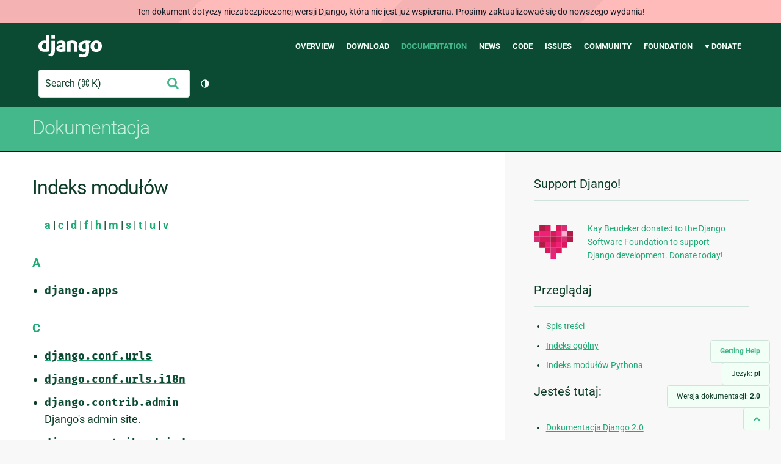

--- FILE ---
content_type: text/html; charset=utf-8
request_url: https://docs.djangoproject.com/pl/2.0/py-modindex/
body_size: 9200
content:
<!DOCTYPE html>
<html lang="pl">
  <head>
    <meta charset="utf-8">
    <meta http-equiv="X-UA-Compatible" content="IE=edge">
    <meta name="viewport" content="width=device-width, initial-scale=1">
    <meta name="ROBOTS" content="ALL" />
    <meta name="MSSmartTagsPreventParsing" content="true" />
    <meta name="Copyright" content="Django Software Foundation" />
    <meta name="keywords" content="Python, Django, framework, open-source" />
    <meta name="description" content="" />
    <meta name="fediverse:creator" content="@django@fosstodon.org" />
    
  
    
      
    
  
  <link rel="canonical" href="https://docs.djangoproject.com/pl/6.0/py-modindex/">
  
    
      
    
    <link rel="alternate"
          hreflang="el"
          href="https://docs.djangoproject.com/el/2.0/py-modindex/">
  
    
      
    
    <link rel="alternate"
          hreflang="en"
          href="https://docs.djangoproject.com/en/2.0/py-modindex/">
  
    
      
    
    <link rel="alternate"
          hreflang="es"
          href="https://docs.djangoproject.com/es/2.0/py-modindex/">
  
    
      
    
    <link rel="alternate"
          hreflang="fr"
          href="https://docs.djangoproject.com/fr/2.0/py-modindex/">
  
    
      
    
    <link rel="alternate"
          hreflang="id"
          href="https://docs.djangoproject.com/id/2.0/py-modindex/">
  
    
      
    
    <link rel="alternate"
          hreflang="ja"
          href="https://docs.djangoproject.com/ja/2.0/py-modindex/">
  
    
      
    
    <link rel="alternate"
          hreflang="ko"
          href="https://docs.djangoproject.com/ko/2.0/py-modindex/">
  
    
      
    
    <link rel="alternate"
          hreflang="pl"
          href="https://docs.djangoproject.com/pl/2.0/py-modindex/">
  
    
      
    
    <link rel="alternate"
          hreflang="pt-br"
          href="https://docs.djangoproject.com/pt-br/2.0/py-modindex/">
  
    
      
    
    <link rel="alternate"
          hreflang="zh-hans"
          href="https://docs.djangoproject.com/zh-hans/2.0/py-modindex/">
  

  <link rel="search"
        type="application/opensearchdescription+xml"
        href="https://docs.djangoproject.com/pl/2.0/search/description/"
        title="Dokumentacja Django">

    <!-- Favicons -->
    <link rel="apple-touch-icon" href="https://static.djangoproject.com/img/icon-touch.e4872c4da341.png">
    <link rel="icon" sizes="192x192" href="https://static.djangoproject.com/img/icon-touch.e4872c4da341.png">
    <link rel="shortcut icon" href="https://static.djangoproject.com/img/favicon.6dbf28c0650e.ico">
    <meta name="msapplication-TileColor" content="#113228">
    <meta name="msapplication-TileImage" content="https://static.djangoproject.com/img/icon-tile.b01ac0ef9f67.png">
    <meta name="theme-color" content="#0C4B33">

    
      <meta property="og:title" content=" | Dokumentacja Django" />
      <meta property="og:description" content="The web framework for perfectionists with deadlines." />
      <meta property="og:image" content="https://static.djangoproject.com/img/logos/django-logo-negative.1d528e2cb5fb.png" />
      <meta property="og:image:alt" content="Django logo" />
      <meta property="og:image:width" content="1200" />
      <meta property="og:image:height" content="546" />
      <meta property="og:image:type" content="image/png"/>
      <meta property="og:url" content="https://docs.djangoproject.com/pl/2.0/py-modindex/" />
      <meta property="og:site_name" content="Django Project" />

      <meta property="twitter:creator" content="djangoproject" />
      <meta property="twitter:site" content="djangoproject" />
      <meta property="twitter:card" content="summary">
    

    <title>Alfabetyczny spis modułów | Dokumentacja Django | Django</title>

    <link rel="stylesheet" href="https://static.djangoproject.com/css/output.cec6df2d8bbd.css" >

    <script src="https://static.djangoproject.com/js/mod/switch-dark-mode.139625c684db.js"></script>
    
  </head>

  <body id="generic" class="">
    
  
    <div id="outdated-warning" class="doc-floating-warning">
      Ten dokument dotyczy niezabezpieczonej wersji Django, która nie jest już wspierana. Prosimy zaktualizować się do nowszego wydania!
    </div>
  


    <a href="#main-content" class="skip-link">Skip to main content</a>
    

<header id="top">
  <div class="container container--flex--wrap--mobile">
    <a class="logo" href="https://www.djangoproject.com/">Django</a>
    <p class="meta">The web framework for perfectionists with deadlines.</p>
    <button class="menu-button">
      <i class="icon icon-reorder"></i>
      <span class="visuallyhidden">Menu</span>
    </button>
    <nav aria-labelledby="navigation-header">
      <span id="navigation-header" class="visuallyhidden">Main navigation</span>
      <ul>
        <li>
          <a href="https://www.djangoproject.com/start/overview/">Overview</a>
        </li>
        <li>
          <a href="https://www.djangoproject.com/download/">Download</a>
        </li>
        <li class="active">
          <a href="https://docs.djangoproject.com/">Documentation</a>
        </li>
        <li>
          <a href="https://www.djangoproject.com/weblog/">News</a>
        </li>
        <li>
          <a href="https://github.com/django/django" target="_blank" rel="noopener">Code</a>
        </li>
        <li>
          <a href="https://code.djangoproject.com/">Issues</a>
        </li>
        <li>
          <a href="https://www.djangoproject.com/community/">Community</a>
        </li>
        <li>
          <a href="https://www.djangoproject.com/foundation/">Foundation</a>
        </li>
        <li>
          <a href="https://www.djangoproject.com/fundraising/">&#9829; Donate</a>
        </li>
      </ul>
    </nav>
    <div class="header-tools">
      
<search class="search form-input" aria-labelledby="docs-search-label">
  <form action="https://docs.djangoproject.com/pl/2.0/search/">
    <label id="docs-search-label" class="visuallyhidden" for="id_q">Search</label>
    <input type="search" name="q" placeholder="Search" id="id_q">
    <input type="hidden" name="category" value="">

    <button type="submit">
      <i class="icon icon-search" aria-hidden="true"></i>
      <span class="visuallyhidden">Wyślij</span>
    </button>
  </form>
</search>

      

<button class="theme-toggle">
  <div class="visually-hidden theme-label-when-auto">Przełącz motyw (bieżący motyw: auto)</div>
  <div class="visually-hidden theme-label-when-light">Przełącz motyw (bieżący motyw: jasny)</div>
  <div class="visually-hidden theme-label-when-dark">Przełącz motyw (bieżący motyw: ciemny)</div>

  <div class="visually-hidden">Toggle Light / Dark / Auto color theme</div>
  <svg aria-hidden="true" class="theme-icon-when-auto">
    <use xlink:href="#icon-auto" />
  </svg>
  <svg aria-hidden="true" class="theme-icon-when-dark">
    <use xlink:href="#icon-moon" />
  </svg>
  <svg aria-hidden="true" class="theme-icon-when-light">
    <use xlink:href="#icon-sun" />
  </svg>
</button>

    </div>
  </div>
</header>

    

    <section class="copy-banner">
      <div class="container 
  container--flex container--flex--wrap--mobile
">
        
  <p><a href="https://docs.djangoproject.com/pl/2.0/">Dokumentacja</a></p>

      </div>
    </section>

    <div id="billboard">
      
    </div>

    <div class="container sidebar-right">
      <main id="main-content">

        
          
        

        
  <div id="version-switcher">
    <ul id="faq-link">
      <li class="current-link">
        <a href="https://docs.djangoproject.com/pl/2.0/faq/help/">
          <span>Getting Help</span>
        </a>
      </li>
    </ul>
    <ul id="doc-languages" class="language-switcher doc-switcher">
      <li class="current">
        <button>Język: <strong>pl</strong></button>
      </li>
      
        
          <li class="other">
            
              
            
            <a href="https://docs.djangoproject.com/zh-hans/2.0/py-modindex/">zh-hans</a>
          </li>
        
      
        
          <li class="other">
            
              
            
            <a href="https://docs.djangoproject.com/pt-br/2.0/py-modindex/">pt-br</a>
          </li>
        
      
        
      
        
          <li class="other">
            
              
            
            <a href="https://docs.djangoproject.com/ko/2.0/py-modindex/">ko</a>
          </li>
        
      
        
          <li class="other">
            
              
            
            <a href="https://docs.djangoproject.com/ja/2.0/py-modindex/">ja</a>
          </li>
        
      
        
          <li class="other">
            
              
            
            <a href="https://docs.djangoproject.com/id/2.0/py-modindex/">id</a>
          </li>
        
      
        
          <li class="other">
            
              
            
            <a href="https://docs.djangoproject.com/fr/2.0/py-modindex/">fr</a>
          </li>
        
      
        
          <li class="other">
            
              
            
            <a href="https://docs.djangoproject.com/es/2.0/py-modindex/">es</a>
          </li>
        
      
        
          <li class="other">
            
              
            
            <a href="https://docs.djangoproject.com/en/2.0/py-modindex/">en</a>
          </li>
        
      
        
          <li class="other">
            
              
            
            <a href="https://docs.djangoproject.com/el/2.0/py-modindex/">el</a>
          </li>
        
      
    </ul>

    
    <ul id="doc-versions" class="version-switcher doc-switcher">
      <li class="current ">
        <button>Wersja dokumentacji:
          <strong>2.0</strong>
        </button>
      </li>
      
        
          <li class="other">
            
              
            
            <a href="https://docs.djangoproject.com/pl/dev/py-modindex/">dev</a>
          </li>
        
      
        
          <li class="other">
            
              
            
            <a href="https://docs.djangoproject.com/pl/6.0/py-modindex/">6.0</a>
          </li>
        
      
        
          <li class="other">
            
              
            
            <a href="https://docs.djangoproject.com/pl/5.2/py-modindex/">5.2</a>
          </li>
        
      
        
          <li class="other">
            
              
            
            <a href="https://docs.djangoproject.com/pl/5.1/py-modindex/">5.1</a>
          </li>
        
      
        
          <li class="other">
            
              
            
            <a href="https://docs.djangoproject.com/pl/5.0/py-modindex/">5.0</a>
          </li>
        
      
        
          <li class="other">
            
              
            
            <a href="https://docs.djangoproject.com/pl/4.2/py-modindex/">4.2</a>
          </li>
        
      
        
          <li class="other">
            
              
            
            <a href="https://docs.djangoproject.com/pl/4.1/py-modindex/">4.1</a>
          </li>
        
      
        
          <li class="other">
            
              
            
            <a href="https://docs.djangoproject.com/pl/4.0/py-modindex/">4.0</a>
          </li>
        
      
        
          <li class="other">
            
              
            
            <a href="https://docs.djangoproject.com/pl/3.2/py-modindex/">3.2</a>
          </li>
        
      
        
          <li class="other">
            
              
            
            <a href="https://docs.djangoproject.com/pl/3.1/py-modindex/">3.1</a>
          </li>
        
      
        
          <li class="other">
            
              
            
            <a href="https://docs.djangoproject.com/pl/3.0/py-modindex/">3.0</a>
          </li>
        
      
        
          <li class="other">
            
              
            
            <a href="https://docs.djangoproject.com/pl/2.2/py-modindex/">2.2</a>
          </li>
        
      
        
          <li class="other">
            
              
            
            <a href="https://docs.djangoproject.com/pl/2.1/py-modindex/">2.1</a>
          </li>
        
      
        
      
        
          <li class="other">
            
              
            
            <a href="https://docs.djangoproject.com/pl/1.11/py-modindex/">1.11</a>
          </li>
        
      
        
          <li class="other">
            
              
            
            <a href="https://docs.djangoproject.com/pl/1.10/py-modindex/">1.10</a>
          </li>
        
      
    </ul>
    <ul id="backtotop-link">
      <li class="current-link">
        <a href="#top" aria-label="Back to top" class="icon-chevron-up-align"><i class="icon icon-chevron-up"></i></a>
      </li>
    </ul>
  </div>

  
    <h1>Indeks modułów</h1>

    <ul class="jump_links">
        
            <a href="#a"><strong>a</strong></a> | 
        
            <a href="#c"><strong>c</strong></a> | 
        
            <a href="#d"><strong>d</strong></a> | 
        
            <a href="#f"><strong>f</strong></a> | 
        
            <a href="#h"><strong>h</strong></a> | 
        
            <a href="#m"><strong>m</strong></a> | 
        
            <a href="#s"><strong>s</strong></a> | 
        
            <a href="#t"><strong>t</strong></a> | 
        
            <a href="#u"><strong>u</strong></a> | 
        
            <a href="#v"><strong>v</strong></a>
        
    </ul>

    
        <h3><a name="a">A</a></h3>
        <ul>
            
                
                    <li>
                        <a href="../ref/applications"><tt class="literal xref">django.apps</tt></a>
                        
                    </li>
                

            
        </ul>
    
        <h3><a name="c">C</a></h3>
        <ul>
            
                

            
                
                    <li>
                        <a href="../ref/urls"><tt class="literal xref">django.conf.urls</tt></a>
                        
                    </li>
                

            
                
                    <li>
                        <a href="../topics/i18n/translation"><tt class="literal xref">django.conf.urls.i18n</tt></a>
                        
                    </li>
                

            
                

            
                
                    <li>
                        <a href="../ref/contrib/admin/index"><tt class="literal xref">django.contrib.admin</tt></a>
                        
                            <span class="synopsis"><br />Django&#x27;s admin site.</span>
                        
                    </li>
                

            
                
                    <li>
                        <a href="../ref/contrib/admin/admindocs"><tt class="literal xref">django.contrib.admindocs</tt></a>
                        
                            <span class="synopsis"><br />Django&#x27;s admin documentation generator.</span>
                        
                    </li>
                

            
                
                    <li>
                        <a href="../topics/auth/index"><tt class="literal xref">django.contrib.auth</tt></a>
                        
                            <span class="synopsis"><br />Django&#x27;s authentication framework.</span>
                        
                    </li>
                

            
                
                    <li>
                        <a href="../ref/contrib/auth"><tt class="literal xref">django.contrib.auth.backends</tt></a>
                        
                            <span class="synopsis"><br />Django&#x27;s built-in authentication backend classes.</span>
                        
                    </li>
                

            
                
                    <li>
                        <a href="../topics/auth/default"><tt class="literal xref">django.contrib.auth.forms</tt></a>
                        
                    </li>
                

            
                
                    <li>
                        <a href="../topics/auth/passwords"><tt class="literal xref">django.contrib.auth.hashers</tt></a>
                        
                    </li>
                

            
                
                    <li>
                        <a href="../ref/middleware"><tt class="literal xref">django.contrib.auth.middleware</tt></a>
                        
                            <span class="synopsis"><br />Authentication middleware.</span>
                        
                    </li>
                

            
                
                    <li>
                        <a href="../topics/auth/passwords"><tt class="literal xref">django.contrib.auth.password_validation</tt></a>
                        
                    </li>
                

            
                
                    <li>
                        <a href="../ref/contrib/auth"><tt class="literal xref">django.contrib.auth.signals</tt></a>
                        
                    </li>
                

            
                
                    <li>
                        <a href="../topics/auth/default"><tt class="literal xref">django.contrib.auth.views</tt></a>
                        
                    </li>
                

            
                
                    <li>
                        <a href="../ref/contrib/contenttypes"><tt class="literal xref">django.contrib.contenttypes</tt></a>
                        
                            <span class="synopsis"><br />Provides generic interface to installed models.</span>
                        
                    </li>
                

            
                
                    <li>
                        <a href="../ref/contrib/contenttypes"><tt class="literal xref">django.contrib.contenttypes.admin</tt></a>
                        
                    </li>
                

            
                
                    <li>
                        <a href="../ref/contrib/contenttypes"><tt class="literal xref">django.contrib.contenttypes.fields</tt></a>
                        
                    </li>
                

            
                
                    <li>
                        <a href="../ref/contrib/contenttypes"><tt class="literal xref">django.contrib.contenttypes.forms</tt></a>
                        
                    </li>
                

            
                
                    <li>
                        <a href="../ref/contrib/flatpages"><tt class="literal xref">django.contrib.flatpages</tt></a>
                        
                            <span class="synopsis"><br />A framework for managing simple ?flat? HTML content in a database.</span>
                        
                    </li>
                

            
                
                    <li>
                        <a href="../ref/contrib/gis/index"><tt class="literal xref">django.contrib.gis</tt></a>
                        
                            <span class="synopsis"><br />Geographic Information System (GIS) extensions for Django</span>
                        
                    </li>
                

            
                
                    <li>
                        <a href="../ref/contrib/gis/admin"><tt class="literal xref">django.contrib.gis.admin</tt></a>
                        
                            <span class="synopsis"><br />GeoDjango&#x27;s extensions to the admin site.</span>
                        
                    </li>
                

            
                
                    <li>
                        <a href="../ref/contrib/gis/db-api"><tt class="literal xref">django.contrib.gis.db.backends</tt></a>
                        
                            <span class="synopsis"><br />GeoDjango&#x27;s spatial database backends.</span>
                        
                    </li>
                

            
                
                    <li>
                        <a href="../ref/contrib/gis/model-api"><tt class="literal xref">django.contrib.gis.db.models</tt></a>
                        
                            <span class="synopsis"><br />GeoDjango model and field API.</span>
                        
                    </li>
                

            
                
                    <li>
                        <a href="../ref/contrib/gis/functions"><tt class="literal xref">django.contrib.gis.db.models.functions</tt></a>
                        
                            <span class="synopsis"><br />Geographic Database Functions</span>
                        
                    </li>
                

            
                
                    <li>
                        <a href="../ref/contrib/gis/feeds"><tt class="literal xref">django.contrib.gis.feeds</tt></a>
                        
                            <span class="synopsis"><br />GeoDjango&#x27;s framework for generating spatial feeds.</span>
                        
                    </li>
                

            
                
                    <li>
                        <a href="../ref/contrib/gis/forms-api"><tt class="literal xref">django.contrib.gis.forms</tt></a>
                        
                            <span class="synopsis"><br />GeoDjango forms API.</span>
                        
                    </li>
                

            
                
                    <li>
                        <a href="../ref/contrib/gis/forms-api"><tt class="literal xref">django.contrib.gis.forms.widgets</tt></a>
                        
                            <span class="synopsis"><br />GeoDjango widgets API.</span>
                        
                    </li>
                

            
                
                    <li>
                        <a href="../ref/contrib/gis/gdal"><tt class="literal xref">django.contrib.gis.gdal</tt></a>
                        
                            <span class="synopsis"><br />GeoDjango&#x27;s high-level interface to the GDAL library.</span>
                        
                    </li>
                

            
                
                    <li>
                        <a href="../ref/contrib/gis/geoip2"><tt class="literal xref">django.contrib.gis.geoip2</tt></a>
                        
                            <span class="synopsis"><br />Python interface for MaxMind&#x27;s GeoIP2 databases.</span>
                        
                    </li>
                

            
                
                    <li>
                        <a href="../ref/contrib/gis/geos"><tt class="literal xref">django.contrib.gis.geos</tt></a>
                        
                            <span class="synopsis"><br />GeoDjango&#x27;s high-level interface to the GEOS library.</span>
                        
                    </li>
                

            
                
                    <li>
                        <a href="../ref/contrib/gis/measure"><tt class="literal xref">django.contrib.gis.measure</tt></a>
                        
                            <span class="synopsis"><br />GeoDjango&#x27;s distance and area measurement objects.</span>
                        
                    </li>
                

            
                
                    <li>
                        <a href="../ref/contrib/gis/serializers"><tt class="literal xref">django.contrib.gis.serializers.geojson</tt></a>
                        
                            <span class="synopsis"><br />Serialization of GeoDjango models in the GeoJSON format.</span>
                        
                    </li>
                

            
                
                    <li>
                        <a href="../ref/contrib/gis/utils"><tt class="literal xref">django.contrib.gis.utils</tt></a>
                        
                            <span class="synopsis"><br />GeoDjango&#x27;s collection of utilities.</span>
                        
                    </li>
                

            
                
                    <li>
                        <a href="../ref/contrib/gis/layermapping"><tt class="literal xref">django.contrib.gis.utils.layermapping</tt></a>
                        
                            <span class="synopsis"><br />Spatial data import utility for GeoDjango models.</span>
                        
                    </li>
                

            
                
                    <li>
                        <a href="../ref/contrib/gis/ogrinspect"><tt class="literal xref">django.contrib.gis.utils.ogrinspect</tt></a>
                        
                            <span class="synopsis"><br />Utilities for inspecting OGR data sources.</span>
                        
                    </li>
                

            
                
                    <li>
                        <a href="../ref/contrib/humanize"><tt class="literal xref">django.contrib.humanize</tt></a>
                        
                            <span class="synopsis"><br />A set of Django template filters useful for adding a &quot;human
touch&quot; to data.</span>
                        
                    </li>
                

            
                
                    <li>
                        <a href="../ref/contrib/messages"><tt class="literal xref">django.contrib.messages</tt></a>
                        
                            <span class="synopsis"><br />Provides cookie- and session-based temporary message storage.</span>
                        
                    </li>
                

            
                
                    <li>
                        <a href="../ref/middleware"><tt class="literal xref">django.contrib.messages.middleware</tt></a>
                        
                            <span class="synopsis"><br />Message middleware.</span>
                        
                    </li>
                

            
                
                    <li>
                        <a href="../ref/contrib/postgres/index"><tt class="literal xref">django.contrib.postgres</tt></a>
                        
                            <span class="synopsis"><br />PostgreSQL-specific fields and features</span>
                        
                    </li>
                

            
                
                    <li>
                        <a href="../ref/contrib/postgres/aggregates"><tt class="literal xref">django.contrib.postgres.aggregates</tt></a>
                        
                            <span class="synopsis"><br />PostgreSQL specific aggregation functions</span>
                        
                    </li>
                

            
                
                    <li>
                        <a href="../ref/contrib/postgres/indexes"><tt class="literal xref">django.contrib.postgres.indexes</tt></a>
                        
                    </li>
                

            
                
                    <li>
                        <a href="../ref/contrib/postgres/validators"><tt class="literal xref">django.contrib.postgres.validators</tt></a>
                        
                    </li>
                

            
                
                    <li>
                        <a href="../ref/contrib/redirects"><tt class="literal xref">django.contrib.redirects</tt></a>
                        
                            <span class="synopsis"><br />A framework for managing redirects.</span>
                        
                    </li>
                

            
                
                    <li>
                        <a href="../topics/http/sessions"><tt class="literal xref">django.contrib.sessions</tt></a>
                        
                            <span class="synopsis"><br />Provides session management for Django projects.</span>
                        
                    </li>
                

            
                
                    <li>
                        <a href="../ref/middleware"><tt class="literal xref">django.contrib.sessions.middleware</tt></a>
                        
                            <span class="synopsis"><br />Session middleware.</span>
                        
                    </li>
                

            
                
                    <li>
                        <a href="../ref/contrib/sitemaps"><tt class="literal xref">django.contrib.sitemaps</tt></a>
                        
                            <span class="synopsis"><br />A framework for generating Google sitemap XML files.</span>
                        
                    </li>
                

            
                
                    <li>
                        <a href="../ref/contrib/sites"><tt class="literal xref">django.contrib.sites</tt></a>
                        
                            <span class="synopsis"><br />Lets you operate multiple websites from the same database and
Django project</span>
                        
                    </li>
                

            
                
                    <li>
                        <a href="../ref/middleware"><tt class="literal xref">django.contrib.sites.middleware</tt></a>
                        
                            <span class="synopsis"><br />Site middleware.</span>
                        
                    </li>
                

            
                
                    <li>
                        <a href="../ref/contrib/staticfiles"><tt class="literal xref">django.contrib.staticfiles</tt></a>
                        
                            <span class="synopsis"><br />An app for handling static files.</span>
                        
                    </li>
                

            
                
                    <li>
                        <a href="../ref/contrib/syndication"><tt class="literal xref">django.contrib.syndication</tt></a>
                        
                            <span class="synopsis"><br />A framework for generating syndication feeds, in RSS and Atom,
quite easily.</span>
                        
                    </li>
                

            
                

            
                
                    <li>
                        <a href="../topics/checks"><tt class="literal xref">django.core.checks</tt></a>
                        
                    </li>
                

            
                
                    <li>
                        <a href="../ref/exceptions"><tt class="literal xref">django.core.exceptions</tt></a>
                        
                            <span class="synopsis"><br />Django core exceptions</span>
                        
                    </li>
                

            
                
                    <li>
                        <a href="../ref/files/index"><tt class="literal xref">django.core.files</tt></a>
                        
                            <span class="synopsis"><br />File handling and storage</span>
                        
                    </li>
                

            
                
                    <li>
                        <a href="../ref/files/storage"><tt class="literal xref">django.core.files.storage</tt></a>
                        
                    </li>
                

            
                
                    <li>
                        <a href="../ref/files/uploads"><tt class="literal xref">django.core.files.uploadedfile</tt></a>
                        
                            <span class="synopsis"><br />Classes representing uploaded files.</span>
                        
                    </li>
                

            
                
                    <li>
                        <a href="../ref/files/uploads"><tt class="literal xref">django.core.files.uploadhandler</tt></a>
                        
                            <span class="synopsis"><br />Django&#x27;s handlers for file uploads.</span>
                        
                    </li>
                

            
                
                    <li>
                        <a href="../topics/email"><tt class="literal xref">django.core.mail</tt></a>
                        
                            <span class="synopsis"><br />Helpers to easily send email.</span>
                        
                    </li>
                

            
                
                    <li>
                        <a href="../howto/custom-management-commands"><tt class="literal xref">django.core.management</tt></a>
                        
                    </li>
                

            
                
                    <li>
                        <a href="../topics/pagination"><tt class="literal xref">django.core.paginator</tt></a>
                        
                            <span class="synopsis"><br />Classes to help you easily manage paginated data.</span>
                        
                    </li>
                

            
                
                    <li>
                        <a href="../ref/signals"><tt class="literal xref">django.core.signals</tt></a>
                        
                            <span class="synopsis"><br />Core signals sent by the request/response system.</span>
                        
                    </li>
                

            
                
                    <li>
                        <a href="../topics/signing"><tt class="literal xref">django.core.signing</tt></a>
                        
                            <span class="synopsis"><br />Django&#x27;s signing framework.</span>
                        
                    </li>
                

            
                
                    <li>
                        <a href="../ref/validators"><tt class="literal xref">django.core.validators</tt></a>
                        
                            <span class="synopsis"><br />Validation utilities and base classes</span>
                        
                    </li>
                

            
        </ul>
    
        <h3><a name="d">D</a></h3>
        <ul>
            
                
                    <li>
                        <a href="../topics/db/index"><tt class="literal xref">django.db</tt></a>
                        
                    </li>
                

            
                
                    <li>
                        <a href="../ref/signals"><tt class="literal xref">django.db.backends</tt></a>
                        
                            <span class="synopsis"><br />Core signals sent by the database wrapper.</span>
                        
                    </li>
                

            
                
                    <li>
                        <a href="../ref/schema-editor"><tt class="literal xref">django.db.backends.base.schema</tt></a>
                        
                    </li>
                

            
                
                    <li>
                        <a href="../topics/migrations"><tt class="literal xref">django.db.migrations</tt></a>
                        
                            <span class="synopsis"><br />Schema migration support for Django models</span>
                        
                    </li>
                

            
                
                    <li>
                        <a href="../ref/migration-operations"><tt class="literal xref">django.db.migrations.operations</tt></a>
                        
                    </li>
                

            
                
                    <li>
                        <a href="../topics/db/models"><tt class="literal xref">django.db.models</tt></a>
                        
                    </li>
                

            
                
                    <li>
                        <a href="../ref/models/fields"><tt class="literal xref">django.db.models.fields</tt></a>
                        
                            <span class="synopsis"><br />Built-in field types.</span>
                        
                    </li>
                

            
                
                    <li>
                        <a href="../ref/models/fields"><tt class="literal xref">django.db.models.fields.related</tt></a>
                        
                            <span class="synopsis"><br />Related field types</span>
                        
                    </li>
                

            
                
                    <li>
                        <a href="../ref/models/database-functions"><tt class="literal xref">django.db.models.functions</tt></a>
                        
                            <span class="synopsis"><br />Database Functions</span>
                        
                    </li>
                

            
                
                    <li>
                        <a href="../ref/models/indexes"><tt class="literal xref">django.db.models.indexes</tt></a>
                        
                    </li>
                

            
                
                    <li>
                        <a href="../ref/models/lookups"><tt class="literal xref">django.db.models.lookups</tt></a>
                        
                            <span class="synopsis"><br />Lookups API</span>
                        
                    </li>
                

            
                
                    <li>
                        <a href="../ref/models/meta"><tt class="literal xref">django.db.models.options</tt></a>
                        
                            <span class="synopsis"><br />Model meta-class layer</span>
                        
                    </li>
                

            
                
                    <li>
                        <a href="../ref/signals"><tt class="literal xref">django.db.models.signals</tt></a>
                        
                            <span class="synopsis"><br />Signals sent by the model system.</span>
                        
                    </li>
                

            
                
                    <li>
                        <a href="../topics/db/transactions"><tt class="literal xref">django.db.transaction</tt></a>
                        
                    </li>
                

            
                
                    <li>
                        <a href="../topics/signals"><tt class="literal xref">django.dispatch</tt></a>
                        
                            <span class="synopsis"><br />Signal dispatch</span>
                        
                    </li>
                

            
        </ul>
    
        <h3><a name="f">F</a></h3>
        <ul>
            
                
                    <li>
                        <a href="../ref/forms/api"><tt class="literal xref">django.forms</tt></a>
                        
                    </li>
                

            
                
                    <li>
                        <a href="../ref/forms/fields"><tt class="literal xref">django.forms.fields</tt></a>
                        
                            <span class="synopsis"><br />Django&#x27;s built-in form fields.</span>
                        
                    </li>
                

            
                
                    <li>
                        <a href="../topics/forms/formsets"><tt class="literal xref">django.forms.formsets</tt></a>
                        
                            <span class="synopsis"><br />An abstraction for working with multiple forms on the same page.</span>
                        
                    </li>
                

            
                
                    <li>
                        <a href="../topics/forms/modelforms"><tt class="literal xref">django.forms.models</tt></a>
                        
                            <span class="synopsis"><br />ModelForm and ModelFormset.</span>
                        
                    </li>
                

            
                
                    <li>
                        <a href="../ref/forms/renderers"><tt class="literal xref">django.forms.renderers</tt></a>
                        
                            <span class="synopsis"><br />Built-in form renderers.</span>
                        
                    </li>
                

            
                
                    <li>
                        <a href="../ref/forms/widgets"><tt class="literal xref">django.forms.widgets</tt></a>
                        
                            <span class="synopsis"><br />Django&#x27;s built-in form widgets.</span>
                        
                    </li>
                

            
        </ul>
    
        <h3><a name="h">H</a></h3>
        <ul>
            
                
                    <li>
                        <a href="../ref/request-response"><tt class="literal xref">django.http</tt></a>
                        
                            <span class="synopsis"><br />Classes dealing with HTTP requests and responses.</span>
                        
                    </li>
                

            
        </ul>
    
        <h3><a name="m">M</a></h3>
        <ul>
            
                
                    <li>
                        <a href="../ref/middleware"><tt class="literal xref">django.middleware</tt></a>
                        
                            <span class="synopsis"><br />Django&#x27;s built-in middleware classes.</span>
                        
                    </li>
                

            
                
                    <li>
                        <a href="../ref/middleware"><tt class="literal xref">django.middleware.cache</tt></a>
                        
                            <span class="synopsis"><br />Middleware for the site-wide cache.</span>
                        
                    </li>
                

            
                
                    <li>
                        <a href="../ref/middleware"><tt class="literal xref">django.middleware.clickjacking</tt></a>
                        
                            <span class="synopsis"><br />Clickjacking protection</span>
                        
                    </li>
                

            
                
                    <li>
                        <a href="../ref/middleware"><tt class="literal xref">django.middleware.common</tt></a>
                        
                            <span class="synopsis"><br />Middleware adding &quot;common&quot; conveniences for perfectionists.</span>
                        
                    </li>
                

            
                
                    <li>
                        <a href="../ref/middleware"><tt class="literal xref">django.middleware.csrf</tt></a>
                        
                            <span class="synopsis"><br />Middleware adding protection against Cross Site Request
Forgeries.</span>
                        
                    </li>
                

            
                
                    <li>
                        <a href="../ref/middleware"><tt class="literal xref">django.middleware.gzip</tt></a>
                        
                            <span class="synopsis"><br />Middleware to serve GZipped content for performance.</span>
                        
                    </li>
                

            
                
                    <li>
                        <a href="../ref/middleware"><tt class="literal xref">django.middleware.http</tt></a>
                        
                            <span class="synopsis"><br />Middleware handling advanced HTTP features.</span>
                        
                    </li>
                

            
                
                    <li>
                        <a href="../ref/middleware"><tt class="literal xref">django.middleware.locale</tt></a>
                        
                            <span class="synopsis"><br />Middleware to enable language selection based on the request.</span>
                        
                    </li>
                

            
                
                    <li>
                        <a href="../ref/middleware"><tt class="literal xref">django.middleware.security</tt></a>
                        
                            <span class="synopsis"><br />Security middleware.</span>
                        
                    </li>
                

            
        </ul>
    
        <h3><a name="s">S</a></h3>
        <ul>
            
                
                    <li>
                        <a href="../topics/http/shortcuts"><tt class="literal xref">django.shortcuts</tt></a>
                        
                            <span class="synopsis"><br />Convenience shortcuts that span multiple levels of Django&#x27;s MVC stack.</span>
                        
                    </li>
                

            
        </ul>
    
        <h3><a name="t">T</a></h3>
        <ul>
            
                
                    <li>
                        <a href="../topics/templates"><tt class="literal xref">django.template</tt></a>
                        
                            <span class="synopsis"><br />Django&#x27;s template system</span>
                        
                    </li>
                

            
                
                    <li>
                        <a href="../topics/templates"><tt class="literal xref">django.template.backends</tt></a>
                        
                    </li>
                

            
                
                    <li>
                        <a href="../topics/templates"><tt class="literal xref">django.template.backends.django</tt></a>
                        
                    </li>
                

            
                
                    <li>
                        <a href="../topics/templates"><tt class="literal xref">django.template.backends.jinja2</tt></a>
                        
                    </li>
                

            
                
                    <li>
                        <a href="../topics/templates"><tt class="literal xref">django.template.loader</tt></a>
                        
                    </li>
                

            
                
                    <li>
                        <a href="../ref/template-response"><tt class="literal xref">django.template.response</tt></a>
                        
                            <span class="synopsis"><br />Classes dealing with lazy-rendered HTTP responses.</span>
                        
                    </li>
                

            
                
                    <li>
                        <a href="../topics/testing/overview"><tt class="literal xref">django.test</tt></a>
                        
                            <span class="synopsis"><br />Testing tools for Django applications.</span>
                        
                    </li>
                

            
                
                    <li>
                        <a href="../ref/signals"><tt class="literal xref">django.test.signals</tt></a>
                        
                            <span class="synopsis"><br />Signals sent during testing.</span>
                        
                    </li>
                

            
                
                    <li>
                        <a href="../topics/testing/advanced"><tt class="literal xref">django.test.utils</tt></a>
                        
                            <span class="synopsis"><br />Helpers to write custom test runners.</span>
                        
                    </li>
                

            
        </ul>
    
        <h3><a name="u">U</a></h3>
        <ul>
            
                
                    <li>
                        <a href="../ref/urlresolvers"><tt class="literal xref">django.urls</tt></a>
                        
                    </li>
                

            
                
                    <li>
                        <a href="../ref/urls"><tt class="literal xref">django.urls.conf</tt></a>
                        
                            <span class="synopsis"><br />Functions for use in URLconfs.</span>
                        
                    </li>
                

            
                
                    <li>
                        <a href="../ref/utils"><tt class="literal xref">django.utils</tt></a>
                        
                            <span class="synopsis"><br />Django&#x27;s built-in utilities.</span>
                        
                    </li>
                

            
                
                    <li>
                        <a href="../ref/utils"><tt class="literal xref">django.utils.cache</tt></a>
                        
                            <span class="synopsis"><br />Helper functions for controlling caching.</span>
                        
                    </li>
                

            
                
                    <li>
                        <a href="../ref/utils"><tt class="literal xref">django.utils.dateparse</tt></a>
                        
                            <span class="synopsis"><br />Functions to parse datetime objects.</span>
                        
                    </li>
                

            
                
                    <li>
                        <a href="../ref/utils"><tt class="literal xref">django.utils.decorators</tt></a>
                        
                            <span class="synopsis"><br />Functions that help with creating decorators for views.</span>
                        
                    </li>
                

            
                
                    <li>
                        <a href="../ref/utils"><tt class="literal xref">django.utils.encoding</tt></a>
                        
                            <span class="synopsis"><br />A series of helper functions to manage character encoding.</span>
                        
                    </li>
                

            
                
                    <li>
                        <a href="../ref/utils"><tt class="literal xref">django.utils.feedgenerator</tt></a>
                        
                            <span class="synopsis"><br />Syndication feed generation library -- used for generating RSS, etc.</span>
                        
                    </li>
                

            
                
                    <li>
                        <a href="../ref/utils"><tt class="literal xref">django.utils.functional</tt></a>
                        
                            <span class="synopsis"><br />Functional programming tools.</span>
                        
                    </li>
                

            
                
                    <li>
                        <a href="../ref/utils"><tt class="literal xref">django.utils.html</tt></a>
                        
                            <span class="synopsis"><br />HTML helper functions</span>
                        
                    </li>
                

            
                
                    <li>
                        <a href="../ref/utils"><tt class="literal xref">django.utils.http</tt></a>
                        
                            <span class="synopsis"><br />HTTP helper functions. (URL encoding, cookie handling, ...)</span>
                        
                    </li>
                

            
                
                    <li>
                        <a href="../topics/logging"><tt class="literal xref">django.utils.log</tt></a>
                        
                            <span class="synopsis"><br />Logging tools for Django applications</span>
                        
                    </li>
                

            
                
                    <li>
                        <a href="../ref/utils"><tt class="literal xref">django.utils.module_loading</tt></a>
                        
                            <span class="synopsis"><br />Functions for working with Python modules.</span>
                        
                    </li>
                

            
                
                    <li>
                        <a href="../ref/utils"><tt class="literal xref">django.utils.safestring</tt></a>
                        
                            <span class="synopsis"><br />Functions and classes for working with strings that can be displayed safely without further escaping in HTML.</span>
                        
                    </li>
                

            
                
                    <li>
                        <a href="../ref/utils"><tt class="literal xref">django.utils.text</tt></a>
                        
                            <span class="synopsis"><br />Text manipulation.</span>
                        
                    </li>
                

            
                
                    <li>
                        <a href="../ref/utils"><tt class="literal xref">django.utils.timezone</tt></a>
                        
                            <span class="synopsis"><br />Timezone support.</span>
                        
                    </li>
                

            
                
                    <li>
                        <a href="../topics/i18n/translation"><tt class="literal xref">django.utils.translation</tt></a>
                        
                    </li>
                

            
        </ul>
    
        <h3><a name="v">V</a></h3>
        <ul>
            
                
                    <li>
                        <a href="../ref/views"><tt class="literal xref">django.views</tt></a>
                        
                            <span class="synopsis"><br />Django&#x27;s built-in views.</span>
                        
                    </li>
                

            
                
                    <li>
                        <a href="../topics/http/decorators"><tt class="literal xref">django.views.decorators.cache</tt></a>
                        
                    </li>
                

            
                
                    <li>
                        <a href="../ref/csrf"><tt class="literal xref">django.views.decorators.csrf</tt></a>
                        
                    </li>
                

            
                
                    <li>
                        <a href="../topics/http/decorators"><tt class="literal xref">django.views.decorators.gzip</tt></a>
                        
                    </li>
                

            
                
                    <li>
                        <a href="../topics/http/decorators"><tt class="literal xref">django.views.decorators.http</tt></a>
                        
                    </li>
                

            
                
                    <li>
                        <a href="../topics/http/decorators"><tt class="literal xref">django.views.decorators.vary</tt></a>
                        
                    </li>
                

            
                
                    <li>
                        <a href="../ref/class-based-views/generic-date-based"><tt class="literal xref">django.views.generic.dates</tt></a>
                        
                    </li>
                

            
                
                    <li>
                        <a href="../topics/i18n/translation"><tt class="literal xref">django.views.i18n</tt></a>
                        
                    </li>
                

            
        </ul>
    



  


        <a href="#top" class="backtotop"><i class="icon icon-chevron-up"></i> Back to Top</a>
      </main>

      
  <div role="complementary">
    <h2 class="visuallyhidden" id="aside-header">Dodatkowe informacje</h2>

    


  <div class="fundraising-sidebar">
    <h3>Support Django!</h3>

    <div class="small-heart">
      <img src="https://static.djangoproject.com/img/fundraising-heart.cd6bb84ffd33.svg" alt="Support Django!" />
    </div>

    <div class="small-cta">
      <ul class="list-links-small">
        <li><a href="https://www.djangoproject.com/fundraising/">
          Kay Beudeker donated to the Django Software Foundation to support Django development. Donate today!
        </a></li>
      </ul>
    </div>
  </div>



    

    
      <nav aria-labelledby="browse-header">
        <h3 id="browse-header">Przeglądaj</h3>
        <ul>
          
            
            
            <li><a href="https://docs.djangoproject.com/pl/2.0/contents/">Spis treści</a></li>
            
              <li><a href="https://docs.djangoproject.com/pl/2.0/genindex/">Indeks ogólny</a></li>
            
              <li><a href="https://docs.djangoproject.com/pl/2.0/py-modindex/">Indeks modułów Pythona</a></li>
            
          
        </ul>
      </nav>
    

    
      <nav aria-labelledby="breadcrumbs-header">
        <h3 id="breadcrumbs-header">Jesteś tutaj:</h3>
        <ul>
          <li>
            <a href="https://docs.djangoproject.com/pl/2.0/">Dokumentacja Django 2.0</a>
            
            <ul><li>Indeks modułów</li></ul>
            
          </li>
        </ul>
      </nav>
    

    
      <section aria-labelledby="getting-help-sidebar">
        <h3 id="getting-help-sidebar">Uzyskiwanie pomocy</h3>
        <dl class="list-links">
          <dt><a href="https://docs.djangoproject.com/pl/2.0/faq/">FAQ</a></dt>
          <dd>Wypróbuj FAQ – ma odpowiedzi na wiele powszechnych pytań.</dd>

          <dt><a href="https://docs.djangoproject.com/en/stable/genindex/">Indeks</a>, <a href="https://docs.djangoproject.com/en/stable/py-modindex/">Indeks modułów</a>, or <a href="https://docs.djangoproject.com/en/stable/contents/">Spis treści</a></dt>
          <dd>Przydatne, gdy szukasz konkretnej informacji</dd>

          <dt><a href="https://chat.djangoproject.com">Django Discord Server</a></dt>
          <dd>Join the Django Discord Community.</dd>

          <dt><a href="https://forum.djangoproject.com/">Official Django Forum</a></dt>
          <dd>Join the community on the Django Forum.</dd>

          <dt><a href="https://code.djangoproject.com/">Ticket tracker</a></dt>
          <dd>Zgłoś błędy w Django lub w dokumentacji w naszym systemie zgłoszeń.</dd>
        </dl>
      </section>
    

    
      <section aria-labelledby="links-wrapper-header">
        <h3 id="links-wrapper-header">Pobierz:</h3>
        <p>
          Offline (Django 2.0):
          <a href="https://media.djangoproject.com/docs/django-docs-2.0-pl.zip">HTML</a> |
          <a href="https://media.readthedocs.org/pdf/django/2.0.x/django.pdf">PDF</a> |
          <a href="https://media.readthedocs.org/epub/django/2.0.x/django.epub">ePub</a>
          <br>
          <span class="quiet">
            Dostarczone przez <a href="https://readthedocs.org/">Read the Docs</a>.
          </span>
        </p>
      </section>
    

    
  <div class="corporate-members">
    <h3>Diamond and Platinum Members</h3>
    
      <div class="clearfix">
        <div class="member-logo">
          <a href="https://jb.gg/ybja10" title="JetBrains">
            <img src="https://media.djangoproject.com/cache/c0/ea/c0ea128467983e64aab91cd27e7918c0.png" alt="JetBrains" />
          </a>
        </div>
        <div class="small-cta">
          <ul class="list-links-small">
            <li><strong>JetBrains</strong></li>
            <li><a href="https://jb.gg/ybja10" title="JetBrains">
              JetBrains delivers intelligent software solutions that make developers more productive by simplifying their challenging tasks, automating the routine, and helping them adopt the best development practices. PyCharm is the Python IDE for Professional Developers by JetBrains providing a complete set of tools for productive Python, Web and scientific development.
            </a></li>
          </ul>
        </div>
      </div>
    
      <div class="clearfix">
        <div class="member-logo">
          <a href="https://sentry.io/for/django/" title="Sentry">
            <img src="https://media.djangoproject.com/cache/7a/f9/7af9c770dc49465739a82c91a0eb3d51.png" alt="Sentry" />
          </a>
        </div>
        <div class="small-cta">
          <ul class="list-links-small">
            <li><strong>Sentry</strong></li>
            <li><a href="https://sentry.io/for/django/" title="Sentry">
              Monitor your Django Code
Resolve performance bottlenecks and errors using monitoring, replays, logs and Seer an AI agent for debugging.
            </a></li>
          </ul>
        </div>
      </div>
    
      <div class="clearfix">
        <div class="member-logo">
          <a href="https://kraken.tech" title="Kraken Tech">
            <img src="https://media.djangoproject.com/cache/71/4b/714b3473ed0cf3665f6b894d3be9491e.png" alt="Kraken Tech" />
          </a>
        </div>
        <div class="small-cta">
          <ul class="list-links-small">
            <li><strong>Kraken Tech</strong></li>
            <li><a href="https://kraken.tech" title="Kraken Tech">
              Kraken is the most-loved operating system for energy. Powered by our Utility-Grade AI™ and deep industry know-how, we help utilities transform their technology and operations so they can lead the energy transition. Delivering better outcomes from generation through distribution to supply, Kraken powers 70+ million accounts worldwide, and is on a mission to make a big, green dent in the universe.
            </a></li>
          </ul>
        </div>
      </div>
    
  </div>


  </div>

      

    </div>

     
     

    
    
    

    <!-- SVGs -->
    <svg xmlns="http://www.w3.org/2000/svg">
      <symbol viewBox="0 0 24 24" id="icon-auto"><path d="M0 0h24v24H0z" fill="currentColor"/><path d="M12 22C6.477 22 2 17.523 2 12S6.477 2 12 2s10 4.477 10 10-4.477 10-10 10zm0-2V4a8 8 0 1 0 0 16z"/></symbol>
      <symbol viewBox="0 0 24 24" id="icon-moon"><path d="M0 0h24v24H0z" fill="currentColor"/><path d="M10 7a7 7 0 0 0 12 4.9v.1c0 5.523-4.477 10-10 10S2 17.523 2 12 6.477 2 12 2h.1A6.979 6.979 0 0 0 10 7zm-6 5a8 8 0 0 0 15.062 3.762A9 9 0 0 1 8.238 4.938 7.999 7.999 0 0 0 4 12z"/></symbol>
      <symbol viewBox="0 0 24 24" id="icon-sun"><path d="M0 0h24v24H0z" fill="currentColor"/><path d="M12 18a6 6 0 1 1 0-12 6 6 0 0 1 0 12zm0-2a4 4 0 1 0 0-8 4 4 0 0 0 0 8zM11 1h2v3h-2V1zm0 19h2v3h-2v-3zM3.515 4.929l1.414-1.414L7.05 5.636 5.636 7.05 3.515 4.93zM16.95 18.364l1.414-1.414 2.121 2.121-1.414 1.414-2.121-2.121zm2.121-14.85l1.414 1.415-2.121 2.121-1.414-1.414 2.121-2.121zM5.636 16.95l1.414 1.414-2.121 2.121-1.414-1.414 2.121-2.121zM23 11v2h-3v-2h3zM4 11v2H1v-2h3z"/></symbol>
    </svg>
    <!-- END SVGs -->

    
      

<footer>
  <div class="subfooter">
    <div class="container">
      <h2 class="visuallyhidden">Django Links</h2>
      <div class="column-container">
        <div class="col-learn-more">
          <h3>Learn More</h3>
          <ul>
            <li><a href="https://www.djangoproject.com/start/overview/">About Django</a></li>
            
            <li><a href="https://www.djangoproject.com/start/">Getting Started with Django</a></li>
            <li><a href="https://www.djangoproject.com/foundation/teams/">Team Organization</a></li>
            <li><a href="https://www.djangoproject.com/foundation/">Django Software Foundation</a></li>
            <li><a href="https://www.djangoproject.com/conduct/">Code of Conduct</a></li>
            <li><a href="https://www.djangoproject.com/diversity/">Diversity Statement</a></li>
          </ul>
        </div>

        <div class="col-get-involved">
          <h3>Get Involved</h3>
          <ul>
            <li><a href="https://www.djangoproject.com/community/">Join a Group</a></li>
            <li><a href="https://docs.djangoproject.com/en/dev/internals/contributing/">Contribute
              to Django</a></li>
            <li><a
              href="https://docs.djangoproject.com/en/dev/internals/contributing/bugs-and-features/">Submit
              a Bug</a></li>
            <li><a
              href="https://docs.djangoproject.com/en/dev/internals/security/#reporting-security-issues">Report
              a Security Issue</a></li>
            <li><a href="https://www.djangoproject.com/foundation/individual-members/">Individual membership</a></li>
          </ul>
        </div>

        <div class="col-get-help">
          <h3>Get Help</h3>
          <ul>
            <li><a href="https://docs.djangoproject.com/en/stable/faq/">Getting Help FAQ</a>
            </li>
            <li><a href="https://chat.djangoproject.com" target="_blank">Django Discord</a></li>
            <li><a href="https://forum.djangoproject.com/" target="_blank">Official Django Forum</a></li>
          </ul>
        </div>

        <div class="col-follow-us">
          <h3>Follow Us</h3>
          <ul>
            <li><a href="https://github.com/django">GitHub</a></li>
            <li><a href="https://x.com/djangoproject">X</a></li>
            <li><a href="https://fosstodon.org/@django" rel="me">Fediverse (Mastodon)</a></li>
            <li><a href="https://bsky.app/profile/djangoproject.com">Bluesky</a></li>
            <li><a href="https://www.linkedin.com/company/django-software-foundation">LinkedIn</a></li>
            <li><a href="https://www.djangoproject.com/rss/weblog/">News RSS</a></li>
          </ul>
        </div>

        <div class="col-support-us">
          <h3>Support Us</h3>
          <ul>
            <li><a href="https://www.djangoproject.com/fundraising/">Sponsor Django</a></li>
            <li><a href="https://www.djangoproject.com/foundation/corporate-members/">Corporate membership</a></li>
            <li><a href="https://django.threadless.com/" target="_blank">Official merchandise store</a></li>
            <li><a href="https://www.djangoproject.com/fundraising/#benevity-giving">Benevity Workplace Giving Program</a></li>
          </ul>
        </div>
      </div>
    </div>
  </div>
  <div class="footer">
    <div class="container">
      <div class="footer-logo">
        <a class="logo" href="https://www.djangoproject.com/">Django</a>
      </div>
      <ul class="thanks">
        <li>
          <span>Hosting by</span> <a class="in-kind-donors" href="https://www.djangoproject.com/fundraising/#in-kind-donors">In-kind
            donors</a>
        </li>
        <li class="design"><span>Design by</span> <a class="threespot" href="https://www.threespot.com">Threespot</a>
          <span class="ampersand">&amp;</span> <a class="andrevv" href="http://andrevv.com/">andrevv</a></li>
      </ul>
      <p class="copyright">&copy; 2005-2026
        <a href="https://www.djangoproject.com/foundation/"> Django Software
          Foundation</a> and individual contributors. Django is a
        <a href="https://www.djangoproject.com/trademarks/">registered
          trademark</a> of the Django Software Foundation.
      </p>
    </div>
  </div>

</footer>

    

    
      
      <script>
        function extless(input) {
          return input.replace(/(.*)\.[^.]+$/, '$1');
        }
        var require = {
          shim: {
            'jquery': [],
            'stripe': {
              exports: 'Stripe'
            }
          },
          paths: {
            "jquery": extless("https://static.djangoproject.com/js/lib/jquery.min.5790ead7ad3b.js"),
            "mod/list-collapsing": extless("https://static.djangoproject.com/js/mod/list-collapsing.2d844151b2ec.js"),
            "mod/stripe-change-card": extless("https://static.djangoproject.com/js/mod/stripe-change-card.eaa0afc324e9.js"),
            "mod/switch-dark-mode": extless("https://static.djangoproject.com/js/mod/switch-dark-mode.139625c684db.js"),
            "stripe-checkout": "https://checkout.stripe.com/checkout",
            "stripe": "https://js.stripe.com/v3/?" // ? needed due to require.js
          }
        };
      </script>
      <script data-main="https://static.djangoproject.com/js/main.8677b21133eb.js" src="https://static.djangoproject.com/js/lib/require.177879fbe7dd.js"></script>
      <script src="https://static.djangoproject.com/js/djangoproject.65e74d236642.js"></script>
    
  </body>
</html>
